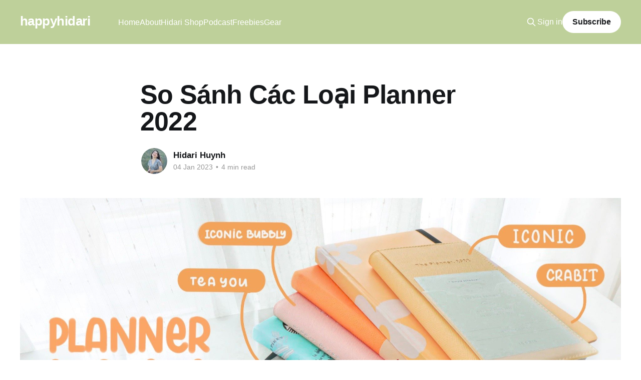

--- FILE ---
content_type: text/html; charset=utf-8
request_url: https://www.happyhidari.com/so-sanh-cac-loai-planner-2022/
body_size: 7252
content:
<!DOCTYPE html>
<html lang="en">
<head>

    <title>So Sánh Các Loại Planner 2022</title>
    <meta charset="utf-8" />
    <meta http-equiv="X-UA-Compatible" content="IE=edge" />
    <meta name="HandheldFriendly" content="True" />
    <meta name="viewport" content="width=device-width, initial-scale=1.0" />
    
    <link rel="preload" as="style" href="https://www.happyhidari.com/assets/built/screen.css?v=83513c41e5" />
    <link rel="preload" as="script" href="https://www.happyhidari.com/assets/built/casper.js?v=83513c41e5" />

    <link rel="stylesheet" type="text/css" href="https://www.happyhidari.com/assets/built/screen.css?v=83513c41e5" />

    <link rel="canonical" href="https://www.happyhidari.com/so-sanh-cac-loai-planner-2022/">
    <meta name="referrer" content="no-referrer-when-downgrade">
    
    <meta property="og:site_name" content="happyhidari">
    <meta property="og:type" content="article">
    <meta property="og:title" content="So Sánh Các Loại Planner 2022">
    <meta property="og:description" content="PLANNER LÀ GÌ? KHÁC BULLET JOURNAL NHƯ THẾ NÀO? Điểm khác biệt rõ ràng nhất là planner được in sẵn những layout để mình ghi chép luôn, không cần phải tự vẽ nữa. Planner không có công thức layout nhất định, nhiều khi nhà sản xuất cũng học hỏi nhưng">
    <meta property="og:url" content="https://www.happyhidari.com/so-sanh-cac-loai-planner-2022/">
    <meta property="og:image" content="https://www.happyhidari.com/content/images/size/w1200/2023/01/7ced07d7dd40051e5c51.jpg">
    <meta property="article:published_time" content="2023-01-04T11:16:25.000Z">
    <meta property="article:modified_time" content="2023-01-05T04:21:10.000Z">
    <meta property="article:publisher" content="https://www.facebook.com/ghost">
    <meta name="twitter:card" content="summary_large_image">
    <meta name="twitter:title" content="So Sánh Các Loại Planner 2022">
    <meta name="twitter:description" content="PLANNER LÀ GÌ? KHÁC BULLET JOURNAL NHƯ THẾ NÀO? Điểm khác biệt rõ ràng nhất là planner được in sẵn những layout để mình ghi chép luôn, không cần phải tự vẽ nữa. Planner không có công thức layout nhất định, nhiều khi nhà sản xuất cũng học hỏi nhưng">
    <meta name="twitter:url" content="https://www.happyhidari.com/so-sanh-cac-loai-planner-2022/">
    <meta name="twitter:image" content="https://www.happyhidari.com/content/images/size/w1200/2023/01/7ced07d7dd40051e5c51.jpg">
    <meta name="twitter:label1" content="Written by">
    <meta name="twitter:data1" content="Hidari Huynh">
    <meta name="twitter:site" content="@ghost">
    <meta property="og:image:width" content="1200">
    <meta property="og:image:height" content="675">
    
    <script type="application/ld+json">
{
    "@context": "https://schema.org",
    "@type": "Article",
    "publisher": {
        "@type": "Organization",
        "name": "happyhidari",
        "url": "https://www.happyhidari.com/",
        "logo": {
            "@type": "ImageObject",
            "url": "https://www.happyhidari.com/favicon.ico",
            "width": 48,
            "height": 48
        }
    },
    "author": {
        "@type": "Person",
        "name": "Hidari Huynh",
        "image": {
            "@type": "ImageObject",
            "url": "https://www.happyhidari.com/content/images/size/w1200/2023/01/Skype_Picture_2021_01_08T15_57_32_583Z.jpeg",
            "width": 1200,
            "height": 739
        },
        "url": "https://www.happyhidari.com/author/hidari/",
        "sameAs": []
    },
    "headline": "So Sánh Các Loại Planner 2022",
    "url": "https://www.happyhidari.com/so-sanh-cac-loai-planner-2022/",
    "datePublished": "2023-01-04T11:16:25.000Z",
    "dateModified": "2023-01-05T04:21:10.000Z",
    "image": {
        "@type": "ImageObject",
        "url": "https://www.happyhidari.com/content/images/size/w1200/2023/01/7ced07d7dd40051e5c51.jpg",
        "width": 1200,
        "height": 675
    },
    "description": "PLANNER LÀ GÌ? KHÁC BULLET JOURNAL NHƯ THẾ NÀO? Điểm khác biệt rõ ràng nhất là planner được in sẵn những layout để mình ghi chép luôn, không cần phải tự vẽ nữa. Planner không có công thức layout nhất định, nhiều khi nhà sản xuất cũng học hỏi nhưng layout của phương pháp bullet journal để đáp ứng nhu cầu của người sử dụng. Vậy nên, một khi nói tới planner, hãy nghĩ trong đầu đây là 1 quyển sổ được kẻ sẵn.\n\nTIÊU CHÍ CHO 1 QUYỂN PLANNER TỐT?\n\n * Bền bỉ: Quyển sổ nên đi theo bạn càng nhiều càng tốt,",
    "mainEntityOfPage": "https://www.happyhidari.com/so-sanh-cac-loai-planner-2022/"
}
    </script>

    <meta name="generator" content="Ghost 6.14">
    <link rel="alternate" type="application/rss+xml" title="happyhidari" href="https://www.happyhidari.com/rss/">
    <script defer src="https://cdn.jsdelivr.net/ghost/portal@~2.57/umd/portal.min.js" data-i18n="true" data-ghost="https://www.happyhidari.com/" data-key="24c814133b330d559ffb58596a" data-api="https://happyhidari.ghost.io/ghost/api/content/" data-locale="en" crossorigin="anonymous"></script><style id="gh-members-styles">.gh-post-upgrade-cta-content,
.gh-post-upgrade-cta {
    display: flex;
    flex-direction: column;
    align-items: center;
    font-family: -apple-system, BlinkMacSystemFont, 'Segoe UI', Roboto, Oxygen, Ubuntu, Cantarell, 'Open Sans', 'Helvetica Neue', sans-serif;
    text-align: center;
    width: 100%;
    color: #ffffff;
    font-size: 16px;
}

.gh-post-upgrade-cta-content {
    border-radius: 8px;
    padding: 40px 4vw;
}

.gh-post-upgrade-cta h2 {
    color: #ffffff;
    font-size: 28px;
    letter-spacing: -0.2px;
    margin: 0;
    padding: 0;
}

.gh-post-upgrade-cta p {
    margin: 20px 0 0;
    padding: 0;
}

.gh-post-upgrade-cta small {
    font-size: 16px;
    letter-spacing: -0.2px;
}

.gh-post-upgrade-cta a {
    color: #ffffff;
    cursor: pointer;
    font-weight: 500;
    box-shadow: none;
    text-decoration: underline;
}

.gh-post-upgrade-cta a:hover {
    color: #ffffff;
    opacity: 0.8;
    box-shadow: none;
    text-decoration: underline;
}

.gh-post-upgrade-cta a.gh-btn {
    display: block;
    background: #ffffff;
    text-decoration: none;
    margin: 28px 0 0;
    padding: 8px 18px;
    border-radius: 4px;
    font-size: 16px;
    font-weight: 600;
}

.gh-post-upgrade-cta a.gh-btn:hover {
    opacity: 0.92;
}</style>
    <script defer src="https://cdn.jsdelivr.net/ghost/sodo-search@~1.8/umd/sodo-search.min.js" data-key="24c814133b330d559ffb58596a" data-styles="https://cdn.jsdelivr.net/ghost/sodo-search@~1.8/umd/main.css" data-sodo-search="https://happyhidari.ghost.io/" data-locale="en" crossorigin="anonymous"></script>
    
    <link href="https://www.happyhidari.com/webmentions/receive/" rel="webmention">
    <script defer src="/public/cards.min.js?v=83513c41e5"></script>
    <link rel="stylesheet" type="text/css" href="/public/cards.min.css?v=83513c41e5">
    <script defer src="/public/member-attribution.min.js?v=83513c41e5"></script><style>:root {--ghost-accent-color: #bed09a;}</style>

</head>
<body class="post-template is-head-left-logo has-sans-body has-cover">
<div class="viewport">

    <header id="gh-head" class="gh-head outer">
        <div class="gh-head-inner inner">
            <div class="gh-head-brand">
                <a class="gh-head-logo no-image" href="https://www.happyhidari.com">
                        happyhidari
                </a>
                <button class="gh-search gh-icon-btn" aria-label="Search this site" data-ghost-search><svg xmlns="http://www.w3.org/2000/svg" fill="none" viewBox="0 0 24 24" stroke="currentColor" stroke-width="2" width="20" height="20"><path stroke-linecap="round" stroke-linejoin="round" d="M21 21l-6-6m2-5a7 7 0 11-14 0 7 7 0 0114 0z"></path></svg></button>
                <button class="gh-burger" aria-label="Main Menu"></button>
            </div>

            <nav class="gh-head-menu">
                <ul class="nav">
    <li class="nav-home"><a href="https://www.happyhidari.com/">Home</a></li>
    <li class="nav-about"><a href="https://www.happyhidari.com/about/">About</a></li>
    <li class="nav-hidari-shop"><a href="https://www.happyhidari.com/hidarishop/">Hidari Shop</a></li>
    <li class="nav-podcast"><a href="https://www.happyhidari.com/podcast/">Podcast</a></li>
    <li class="nav-freebies"><a href="https://www.happyhidari.com/freebies-hidari/">Freebies</a></li>
    <li class="nav-gear"><a href="https://www.happyhidari.com/Hidarigear/">Gear</a></li>
</ul>

            </nav>

            <div class="gh-head-actions">
                    <button class="gh-search gh-icon-btn" aria-label="Search this site" data-ghost-search><svg xmlns="http://www.w3.org/2000/svg" fill="none" viewBox="0 0 24 24" stroke="currentColor" stroke-width="2" width="20" height="20"><path stroke-linecap="round" stroke-linejoin="round" d="M21 21l-6-6m2-5a7 7 0 11-14 0 7 7 0 0114 0z"></path></svg></button>
                    <div class="gh-head-members">
                                <a class="gh-head-link" href="#/portal/signin" data-portal="signin">Sign in</a>
                                <a class="gh-head-button" href="#/portal/signup" data-portal="signup">Subscribe</a>
                    </div>
            </div>
        </div>
    </header>

    <div class="site-content">
        



<main id="site-main" class="site-main">
<article class="article post ">

    <header class="article-header gh-canvas">

        <div class="article-tag post-card-tags">
        </div>

        <h1 class="article-title">So Sánh Các Loại Planner 2022</h1>


        <div class="article-byline">
        <section class="article-byline-content">

            <ul class="author-list instapaper_ignore">
                <li class="author-list-item">
                    <a href="/author/hidari/" class="author-avatar" aria-label="Read more of Hidari Huynh">
                        <img class="author-profile-image" src="/content/images/size/w100/2023/01/Skype_Picture_2021_01_08T15_57_32_583Z.jpeg" alt="Hidari Huynh" />
                    </a>
                </li>
            </ul>

            <div class="article-byline-meta">
                <h4 class="author-name"><a href="/author/hidari/">Hidari Huynh</a></h4>
                <div class="byline-meta-content">
                    <time class="byline-meta-date" datetime="2023-01-04">04 Jan 2023</time>
                        <span class="byline-reading-time"><span class="bull">&bull;</span> 4 min read</span>
                </div>
            </div>

        </section>
        </div>

            <figure class="article-image">
                <img
                    srcset="/content/images/size/w300/2023/01/7ced07d7dd40051e5c51.jpg 300w,
                            /content/images/size/w600/2023/01/7ced07d7dd40051e5c51.jpg 600w,
                            /content/images/size/w1000/2023/01/7ced07d7dd40051e5c51.jpg 1000w,
                            /content/images/size/w2000/2023/01/7ced07d7dd40051e5c51.jpg 2000w"
                    sizes="(min-width: 1400px) 1400px, 92vw"
                    src="/content/images/size/w2000/2023/01/7ced07d7dd40051e5c51.jpg"
                    alt="So Sánh Các Loại Planner 2022"
                />
            </figure>

    </header>

    <section class="gh-content gh-canvas">
        <p>PLANNER LÀ GÌ? KHÁC BULLET JOURNAL NHƯ THẾ NÀO? Điểm khác biệt rõ ràng nhất là planner được in sẵn những layout để mình ghi chép luôn, không cần phải tự vẽ nữa. Planner không có công thức layout nhất định, nhiều khi nhà sản xuất cũng học hỏi nhưng layout của phương pháp bullet journal để đáp ứng nhu cầu của người sử dụng. Vậy nên, một khi nói tới planner, hãy nghĩ trong đầu đây là 1 quyển sổ được kẻ sẵn.</p><p>TIÊU CHÍ CHO 1 QUYỂN PLANNER TỐT?</p><ul><li>Bền bỉ: Quyển sổ nên đi theo bạn càng nhiều càng tốt, do đó phải chống chọi được với những va đập trong túi xách, balo. Độ bền sẽ đến từ cách may gáy, dán gáy và cách chọn chất liệu bìa, độ tinh tế trong hoàn thiện sản phẩm.</li><li>Tiện lợi: Vẫn là yêu cầu đem đi muôn nơi, planner nên kiêm thêm chỗ chứa giấy tờ, vậy nên túi lưng hoặc kẹp bút hoặc các loại túi nhỏ khác luôn được hoan nghênh.</li><li>Chất lượng giấy: Không được lâu khô. Vì đã chọn planner là chọn tính nhanh gọn, nên viết xong mà phải chờ khô, phải suy nghĩ nguy cơ lem mực thì chán lắm. Do đó giấy buộc phải ăn mực, khô mực nhanh nhưng đồng thời cũng láng mịn và không thấm qua mặt sau, ít ghosting (hằn mờ) là tốt nhất.</li><li>Mở phẳng: Không ai thích 1 cuốn sổ mở ra bị cấn tay ở phẩn giữa cả, sổ có gáy may sẽ dễ mở phẳng hơn. Tất nhiên cũng tuỳ thuộc vào độ kỹ lưỡng khi làm gáy nữa.</li><li>Free planner: Đây là 1 tuỳ chọn khi mua thôi. Vì có 1 số quyển planner đề sẵn ngày tháng, trong khi 1 số khác không đề. Tuy đề sẵn sẽ rất tiện, nhưng cá nhân Ri ủng hộ free planner vì:</li><li>Bạn mua lúc nào trong năm cũng được, không cần phải đầu năm.</li><li>Lỡ quên lên kế hoạch vài ngày hoặc vài tuần thì cũng không bỏ trống sổ, phí giấy.</li><li>Về mặt kinh tế, free planner giúp người bán không sợ tồn hàng sang năm sau vì giá trị sử dụng vẫn còn. Không chỉ giảm tổn thất trong kinh doanh mà còn bảo vệ môi trường nữa.</li></ul><figure class="kg-card kg-embed-card"><iframe width="200" height="113" src="https://www.youtube.com/embed/X6y48huZkfU?start=133&feature=oembed" frameborder="0" allow="accelerometer; autoplay; clipboard-write; encrypted-media; gyroscope; picture-in-picture; web-share" allowfullscreen title="[ENG] Review Các Loại Sổ Kế Hoạch 2022 Tại Việt Nam | Happy Hidari"></iframe></figure><p>NHỮNG LOẠI SỔ PLANNER CHẤT LƯỢNG ỔN VÀ PHỔ BIẾN</p><ul><li>Planner Dotgrid : bìa da chuyên nghiệp và độ hoàn thiện cực tốt. Làm việc mà dùng Dotgrid thì đảm bảo chuẩn chỉnh, càng dùng càng thích.</li></ul><figure class="kg-card kg-image-card"><img src="https://www.happyhidari.com/content/images/2023/01/310388426_2249415208573076_5786089846482571518_n.jpg" class="kg-image" alt loading="lazy" width="1440" height="1440" srcset="https://www.happyhidari.com/content/images/size/w600/2023/01/310388426_2249415208573076_5786089846482571518_n.jpg 600w, https://www.happyhidari.com/content/images/size/w1000/2023/01/310388426_2249415208573076_5786089846482571518_n.jpg 1000w, https://www.happyhidari.com/content/images/2023/01/310388426_2249415208573076_5786089846482571518_n.jpg 1440w" sizes="(min-width: 720px) 720px"></figure><ul><li>Planner Sotayhandmade: Có 2 version là bìa cứng dán gáy và bìa cứng gáy lò xo. Bìa cứng hợp cho ai thích trang trí, còn gáy lò xo thì đa dụng hơn, đem đi làm rất ổn. Giá dễ chịu nhất trong các loại planner.</li></ul><figure class="kg-card kg-image-card"><img src="https://www.happyhidari.com/content/images/2023/01/318124125_3223626711234528_2552771219844429346_n.jpg" class="kg-image" alt loading="lazy" width="2000" height="2000" srcset="https://www.happyhidari.com/content/images/size/w600/2023/01/318124125_3223626711234528_2552771219844429346_n.jpg 600w, https://www.happyhidari.com/content/images/size/w1000/2023/01/318124125_3223626711234528_2552771219844429346_n.jpg 1000w, https://www.happyhidari.com/content/images/size/w1600/2023/01/318124125_3223626711234528_2552771219844429346_n.jpg 1600w, https://www.happyhidari.com/content/images/2023/01/318124125_3223626711234528_2552771219844429346_n.jpg 2048w" sizes="(min-width: 720px) 720px"></figure><ul><li>Planner Furiin: bìa giấy và gáy may trần khiến Ri hơi quan ngại về độ bền 1 chút, nhưng thiết kế tối giản và aesthetic, giấy tưởng mỏng nhưng thật ra không bị bleeding (thấm qua mặt sau).</li></ul><figure class="kg-card kg-image-card"><img src="https://www.happyhidari.com/content/images/2023/01/279381098_1221949931675160_6393299088193878151_n.jpg" class="kg-image" alt loading="lazy" width="2000" height="2000" srcset="https://www.happyhidari.com/content/images/size/w600/2023/01/279381098_1221949931675160_6393299088193878151_n.jpg 600w, https://www.happyhidari.com/content/images/size/w1000/2023/01/279381098_1221949931675160_6393299088193878151_n.jpg 1000w, https://www.happyhidari.com/content/images/size/w1600/2023/01/279381098_1221949931675160_6393299088193878151_n.jpg 1600w, https://www.happyhidari.com/content/images/2023/01/279381098_1221949931675160_6393299088193878151_n.jpg 2000w" sizes="(min-width: 720px) 720px"></figure><ul><li>Planner Tea You: bìa simili dập nổi bọc ngoài bìa giấy và sổ là gáy may. Layout lạ mắt với style vintage Nhật bản và hướng dẫn rất chi tiết. Màu giấy ngà vàng đúng kiểu vintage.</li></ul><figure class="kg-card kg-image-card"><img src="https://www.happyhidari.com/content/images/2023/01/260296559_311781934127165_7374266674286905825_n.jpg" class="kg-image" alt loading="lazy" width="1080" height="1080" srcset="https://www.happyhidari.com/content/images/size/w600/2023/01/260296559_311781934127165_7374266674286905825_n.jpg 600w, https://www.happyhidari.com/content/images/size/w1000/2023/01/260296559_311781934127165_7374266674286905825_n.jpg 1000w, https://www.happyhidari.com/content/images/2023/01/260296559_311781934127165_7374266674286905825_n.jpg 1080w" sizes="(min-width: 720px) 720px"></figure><ul><li>Planner Iconic: Đây là 1 brand planner Hàn với nhiều loại planner cho nhiều mục đích. Có loại A6 tiện mang theo hoặc loại Bubbly Diary cho ai thích bay bổng trang trí. Độ hoàn thiện cực tốt, giá hơi đắt, giấy dù 120gsm nhưng không quét chống thấm nên vẫn ghosting.</li></ul><figure class="kg-card kg-image-card"><img src="https://www.happyhidari.com/content/images/2023/01/ICONIC-2022-Simple-Small-Dated-Weekly-Diary-Planner-01__35887.jpg" class="kg-image" alt loading="lazy" width="900" height="900" srcset="https://www.happyhidari.com/content/images/size/w600/2023/01/ICONIC-2022-Simple-Small-Dated-Weekly-Diary-Planner-01__35887.jpg 600w, https://www.happyhidari.com/content/images/2023/01/ICONIC-2022-Simple-Small-Dated-Weekly-Diary-Planner-01__35887.jpg 900w" sizes="(min-width: 720px) 720px"></figure><p>Ri sẽ review chi tiêt những loại planner 2022 mình có tại đây. Xem thêm để biết chi tiết về từng loại sổ nha!</p>
    </section>


</article>
</main>

    <section class="footer-cta outer">
        <div class="inner">
            <h2 class="footer-cta-title">Sign up for more like this.</h2>
            <a class="footer-cta-button" href="#/portal" data-portal>
                <div class="footer-cta-input">Enter your email</div>
                <span>Subscribe</span>
            </a>
        </div>
    </section>



            <aside class="read-more-wrap outer">
                <div class="read-more inner">
                        
<article class="post-card post">

    <a class="post-card-image-link" href="/nhung-dua-tre-da-tung-xuat-chung-gio-dang-o-dau/">

        <img class="post-card-image"
            srcset="/content/images/size/w300/2024/11/z6010102173867_dee354de40636eb1111c2b1b059d0d71.jpg 300w,
                    /content/images/size/w600/2024/11/z6010102173867_dee354de40636eb1111c2b1b059d0d71.jpg 600w,
                    /content/images/size/w1000/2024/11/z6010102173867_dee354de40636eb1111c2b1b059d0d71.jpg 1000w,
                    /content/images/size/w2000/2024/11/z6010102173867_dee354de40636eb1111c2b1b059d0d71.jpg 2000w"
            sizes="(max-width: 1000px) 400px, 800px"
            src="/content/images/size/w600/2024/11/z6010102173867_dee354de40636eb1111c2b1b059d0d71.jpg"
            alt="Những đứa trẻ đã từng xuất chúng giờ đang ở đâu?"
            loading="lazy"
        />


    </a>

    <div class="post-card-content">

        <a class="post-card-content-link" href="/nhung-dua-tre-da-tung-xuat-chung-gio-dang-o-dau/">
            <header class="post-card-header">
                <div class="post-card-tags">
                </div>
                <h2 class="post-card-title">
                    Những đứa trẻ đã từng xuất chúng giờ đang ở đâu?
                </h2>
            </header>
                <div class="post-card-excerpt">Đứa đã từng giành nhiều giải vẽ tranh cấp 1 giờ cắm mặt chạy job ở agency, chả có tí vẽ. Đứa từng nhất khối, HSG, huy chương vàng, quán quân cuộc thi kể chuyện sách hè 1999 giờ có còn vinh quang như xưa?

Câu hỏi này Ri đã</div>
        </a>

        <footer class="post-card-meta">
            <time class="post-card-meta-date" datetime="2024-11-08">08 Nov 2024</time>
                <span class="post-card-meta-length">2 min read</span>
        </footer>

    </div>

</article>
                        
<article class="post-card post">

    <a class="post-card-image-link" href="/ly-do-ban-khong-tinh-tao-khi-thuc-day-som/">

        <img class="post-card-image"
            srcset="/content/images/size/w300/2024/01/2.png 300w,
                    /content/images/size/w600/2024/01/2.png 600w,
                    /content/images/size/w1000/2024/01/2.png 1000w,
                    /content/images/size/w2000/2024/01/2.png 2000w"
            sizes="(max-width: 1000px) 400px, 800px"
            src="/content/images/size/w600/2024/01/2.png"
            alt="Lý do bạn không tỉnh táo khi thức dậy sớm?"
            loading="lazy"
        />


    </a>

    <div class="post-card-content">

        <a class="post-card-content-link" href="/ly-do-ban-khong-tinh-tao-khi-thuc-day-som/">
            <header class="post-card-header">
                <div class="post-card-tags">
                </div>
                <h2 class="post-card-title">
                    Lý do bạn không tỉnh táo khi thức dậy sớm?
                </h2>
            </header>
                <div class="post-card-excerpt">Bạn không thể thức dậy sớm dù đã ngủ đủ 8 tiếng? Rất có thể không phải vì bạn lười, mà vì bữaăn tối qua trong bụng bạn đấy.

Hồi mới tốt nghiệp Ri không để ý chuyện ăn uống cho lắm. Ri thích ăn vặt, nhất là những mónnhiều</div>
        </a>

        <footer class="post-card-meta">
            <time class="post-card-meta-date" datetime="2024-01-23">23 Jan 2024</time>
                <span class="post-card-meta-length">3 min read</span>
        </footer>

    </div>

</article>
                        
<article class="post-card post">

    <a class="post-card-image-link" href="/10-ngay-lien-tuc-viet-morning-pages-cua-ri/">

        <img class="post-card-image"
            srcset="/content/images/size/w300/2023/04/77134b99b7106b4e32011.jpg 300w,
                    /content/images/size/w600/2023/04/77134b99b7106b4e32011.jpg 600w,
                    /content/images/size/w1000/2023/04/77134b99b7106b4e32011.jpg 1000w,
                    /content/images/size/w2000/2023/04/77134b99b7106b4e32011.jpg 2000w"
            sizes="(max-width: 1000px) 400px, 800px"
            src="/content/images/size/w600/2023/04/77134b99b7106b4e32011.jpg"
            alt="10 Ngày Liên Tục Viết Morning Pages Của Ri"
            loading="lazy"
        />


    </a>

    <div class="post-card-content">

        <a class="post-card-content-link" href="/10-ngay-lien-tuc-viet-morning-pages-cua-ri/">
            <header class="post-card-header">
                <div class="post-card-tags">
                </div>
                <h2 class="post-card-title">
                    10 Ngày Liên Tục Viết Morning Pages Của Ri
                </h2>
            </header>
                <div class="post-card-excerpt">Có 1 dạo Ri không bắt đầu công việc vào buổi sáng được. Dậy ăn sáng xong là loay hoay những chuyện lặt vặt trong nhà, rep tin nhắn trợ lý, xem cái này 1 chút, cái kia 1 tẹo, cảm thấy mình cần phải làm 1 cái gì đó,</div>
        </a>

        <footer class="post-card-meta">
            <time class="post-card-meta-date" datetime="2023-04-14">14 Apr 2023</time>
                <span class="post-card-meta-length">7 min read</span>
        </footer>

    </div>

</article>
                </div>
            </aside>



    </div>

    <footer class="site-footer outer">
        <div class="inner">
            <section class="copyright"><a href="https://www.happyhidari.com">happyhidari</a> &copy; 2026</section>
            <nav class="site-footer-nav">
                <ul class="nav">
    <li class="nav-data-privacy"><a href="https://www.happyhidari.com/privacy/">Data &amp; privacy</a></li>
    <li class="nav-contact"><a href="https://www.happyhidari.com/contact/">Contact</a></li>
    <li class="nav-tech"><a href="https://www.happyhidari.com/tech-2/">Tech</a></li>
</ul>

            </nav>
            <div class="gh-powered-by"><a href="https://ghost.org/" target="_blank" rel="noopener">Powered by Ghost</a></div>
        </div>
    </footer>

</div>

    <div class="pswp" tabindex="-1" role="dialog" aria-hidden="true">
    <div class="pswp__bg"></div>

    <div class="pswp__scroll-wrap">
        <div class="pswp__container">
            <div class="pswp__item"></div>
            <div class="pswp__item"></div>
            <div class="pswp__item"></div>
        </div>

        <div class="pswp__ui pswp__ui--hidden">
            <div class="pswp__top-bar">
                <div class="pswp__counter"></div>

                <button class="pswp__button pswp__button--close" title="Close (Esc)"></button>
                <button class="pswp__button pswp__button--share" title="Share"></button>
                <button class="pswp__button pswp__button--fs" title="Toggle fullscreen"></button>
                <button class="pswp__button pswp__button--zoom" title="Zoom in/out"></button>

                <div class="pswp__preloader">
                    <div class="pswp__preloader__icn">
                        <div class="pswp__preloader__cut">
                            <div class="pswp__preloader__donut"></div>
                        </div>
                    </div>
                </div>
            </div>

            <div class="pswp__share-modal pswp__share-modal--hidden pswp__single-tap">
                <div class="pswp__share-tooltip"></div>
            </div>

            <button class="pswp__button pswp__button--arrow--left" title="Previous (arrow left)"></button>
            <button class="pswp__button pswp__button--arrow--right" title="Next (arrow right)"></button>

            <div class="pswp__caption">
                <div class="pswp__caption__center"></div>
            </div>
        </div>
    </div>
</div>
<script
    src="https://code.jquery.com/jquery-3.5.1.min.js"
    integrity="sha256-9/aliU8dGd2tb6OSsuzixeV4y/faTqgFtohetphbbj0="
    crossorigin="anonymous">
</script>
<script src="https://www.happyhidari.com/assets/built/casper.js?v=83513c41e5"></script>
<script>
$(document).ready(function () {
    // Mobile Menu Trigger
    $('.gh-burger').click(function () {
        $('body').toggleClass('gh-head-open');
    });
    // FitVids - Makes video embeds responsive
    $(".gh-content").fitVids();
});
</script>



</body>
</html>
